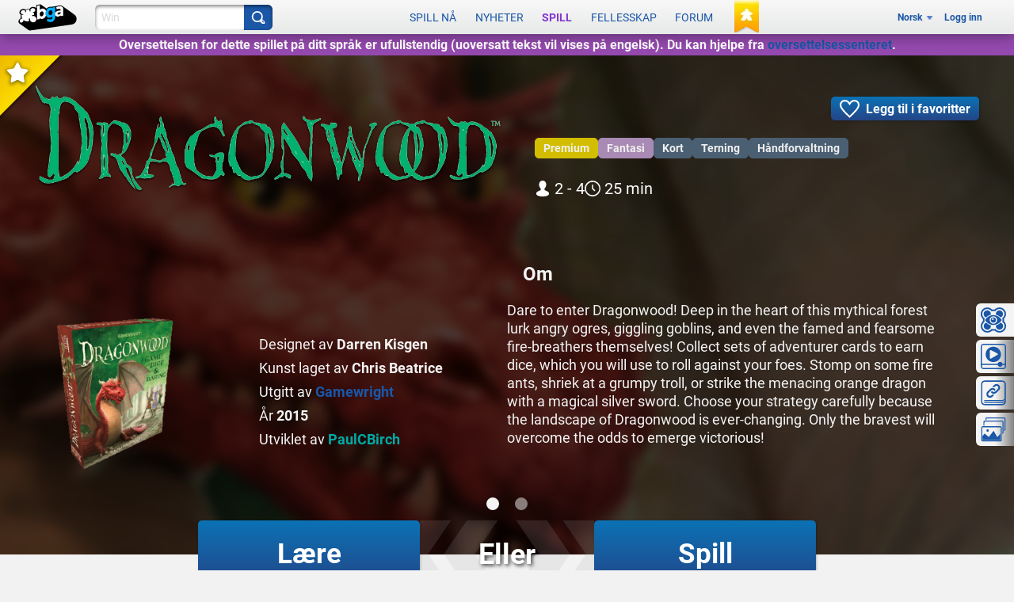

--- FILE ---
content_type: image/svg+xml
request_url: https://x.boardgamearena.net/data/themereleases/260121-1140/img/common/svg/big-transparent-chevron-horizontal.svg
body_size: -95
content:
<svg width="748.758" height="85" viewBox="0 0 198.109 22.49" xmlns="http://www.w3.org/2000/svg">
    <path style="fill:#a7a7a7;fill-opacity:.16;stroke:none;stroke-width:.264583px;stroke-linecap:butt;stroke-linejoin:miter;stroke-opacity:1" d="M116.825 94.572h10.294l7.702 11.245-7.702 11.245h-10.294l7.703-11.245z" transform="translate(-14.693 -94.572)"/>
    <path style="fill:#a7a7a7;fill-opacity:.16;stroke:none;stroke-width:.264583px;stroke-linecap:butt;stroke-linejoin:miter;stroke-opacity:1" d="M132.421 94.572h10.294l7.702 11.245-7.702 11.245H132.42l7.703-11.245z" transform="translate(-14.693 -94.572)"/>
    <path style="fill:#a7a7a7;fill-opacity:.16;stroke:none;stroke-width:.264583px;stroke-linecap:butt;stroke-linejoin:miter;stroke-opacity:1" d="M148.017 94.572h10.294l7.703 11.245-7.703 11.245h-10.294l7.703-11.245z" transform="translate(-14.693 -94.572)"/>
    <path style="fill:#a7a7a7;fill-opacity:.16;stroke:none;stroke-width:.264583px;stroke-linecap:butt;stroke-linejoin:miter;stroke-opacity:1" d="M163.613 94.572h10.294l7.703 11.245-7.703 11.245h-10.294l7.703-11.245z" transform="translate(-14.693 -94.572)"/>
    <path style="fill:#a7a7a7;fill-opacity:.16;stroke:none;stroke-width:.264583px;stroke-linecap:butt;stroke-linejoin:miter;stroke-opacity:1" d="M179.21 94.572h10.293l7.703 11.245-7.703 11.245H179.21l7.702-11.245z" transform="translate(-14.693 -94.572)"/>
    <path style="fill:#a7a7a7;fill-opacity:.16;stroke:none;stroke-width:.264583px;stroke-linecap:butt;stroke-linejoin:miter;stroke-opacity:1" d="M194.806 94.572h10.293l7.703 11.245-7.703 11.245h-10.293l7.703-11.245zM110.67 94.572h-10.293l-7.703 11.245 7.703 11.245h10.294l-7.703-11.245z" transform="translate(-14.693 -94.572)"/>
    <path style="fill:#a7a7a7;fill-opacity:.16;stroke:none;stroke-width:.264583px;stroke-linecap:butt;stroke-linejoin:miter;stroke-opacity:1" d="M95.074 94.572H84.781l-7.703 11.245 7.703 11.245h10.293l-7.702-11.245z" transform="translate(-14.693 -94.572)"/>
    <path style="fill:#a7a7a7;fill-opacity:.16;stroke:none;stroke-width:.264583px;stroke-linecap:butt;stroke-linejoin:miter;stroke-opacity:1" d="M79.478 94.572H69.185l-7.703 11.245 7.703 11.245h10.293l-7.703-11.245z" transform="translate(-14.693 -94.572)"/>
    <path style="fill:#a7a7a7;fill-opacity:.16;stroke:none;stroke-width:.264583px;stroke-linecap:butt;stroke-linejoin:miter;stroke-opacity:1" d="M63.882 94.572H53.588l-7.702 11.245 7.702 11.245h10.294l-7.703-11.245z" transform="translate(-14.693 -94.572)"/>
    <path style="fill:#a7a7a7;fill-opacity:.16;stroke:none;stroke-width:.264583px;stroke-linecap:butt;stroke-linejoin:miter;stroke-opacity:1" d="M48.286 94.572H37.992l-7.702 11.245 7.702 11.245h10.294l-7.703-11.245z" transform="translate(-14.693 -94.572)"/>
    <path style="fill:#a7a7a7;fill-opacity:.16;stroke:none;stroke-width:.264583px;stroke-linecap:butt;stroke-linejoin:miter;stroke-opacity:1" d="M32.69 94.572H22.396l-7.703 11.245 7.703 11.245H32.69l-7.703-11.245z" transform="translate(-14.693 -94.572)"/>
</svg>

